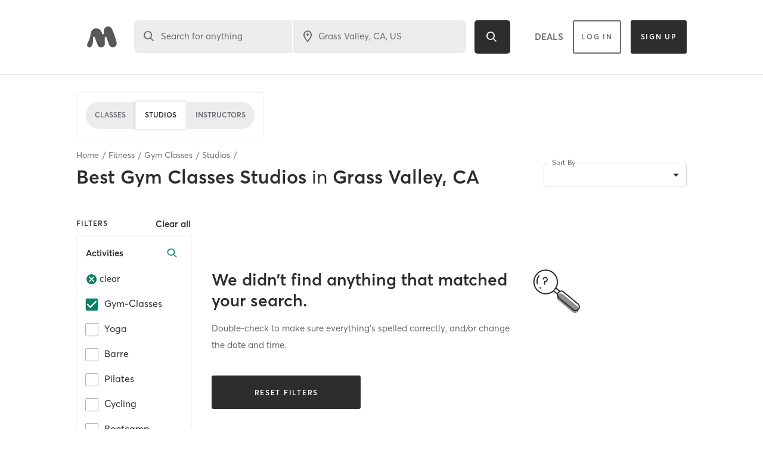

--- FILE ---
content_type: text/html; charset=utf-8
request_url: https://www.google.com/recaptcha/api2/anchor?ar=1&k=6Le95awUAAAAAIXSP9TcpPEng7Y6GdSkt7n46bAR&co=aHR0cHM6Ly93d3cubWluZGJvZHlvbmxpbmUuY29tOjQ0Mw..&hl=en&type=image&v=7gg7H51Q-naNfhmCP3_R47ho&theme=light&size=invisible&badge=bottomright&anchor-ms=20000&execute-ms=30000&cb=1c8w6thbfqfp
body_size: 49048
content:
<!DOCTYPE HTML><html dir="ltr" lang="en"><head><meta http-equiv="Content-Type" content="text/html; charset=UTF-8">
<meta http-equiv="X-UA-Compatible" content="IE=edge">
<title>reCAPTCHA</title>
<style type="text/css">
/* cyrillic-ext */
@font-face {
  font-family: 'Roboto';
  font-style: normal;
  font-weight: 400;
  font-stretch: 100%;
  src: url(//fonts.gstatic.com/s/roboto/v48/KFO7CnqEu92Fr1ME7kSn66aGLdTylUAMa3GUBHMdazTgWw.woff2) format('woff2');
  unicode-range: U+0460-052F, U+1C80-1C8A, U+20B4, U+2DE0-2DFF, U+A640-A69F, U+FE2E-FE2F;
}
/* cyrillic */
@font-face {
  font-family: 'Roboto';
  font-style: normal;
  font-weight: 400;
  font-stretch: 100%;
  src: url(//fonts.gstatic.com/s/roboto/v48/KFO7CnqEu92Fr1ME7kSn66aGLdTylUAMa3iUBHMdazTgWw.woff2) format('woff2');
  unicode-range: U+0301, U+0400-045F, U+0490-0491, U+04B0-04B1, U+2116;
}
/* greek-ext */
@font-face {
  font-family: 'Roboto';
  font-style: normal;
  font-weight: 400;
  font-stretch: 100%;
  src: url(//fonts.gstatic.com/s/roboto/v48/KFO7CnqEu92Fr1ME7kSn66aGLdTylUAMa3CUBHMdazTgWw.woff2) format('woff2');
  unicode-range: U+1F00-1FFF;
}
/* greek */
@font-face {
  font-family: 'Roboto';
  font-style: normal;
  font-weight: 400;
  font-stretch: 100%;
  src: url(//fonts.gstatic.com/s/roboto/v48/KFO7CnqEu92Fr1ME7kSn66aGLdTylUAMa3-UBHMdazTgWw.woff2) format('woff2');
  unicode-range: U+0370-0377, U+037A-037F, U+0384-038A, U+038C, U+038E-03A1, U+03A3-03FF;
}
/* math */
@font-face {
  font-family: 'Roboto';
  font-style: normal;
  font-weight: 400;
  font-stretch: 100%;
  src: url(//fonts.gstatic.com/s/roboto/v48/KFO7CnqEu92Fr1ME7kSn66aGLdTylUAMawCUBHMdazTgWw.woff2) format('woff2');
  unicode-range: U+0302-0303, U+0305, U+0307-0308, U+0310, U+0312, U+0315, U+031A, U+0326-0327, U+032C, U+032F-0330, U+0332-0333, U+0338, U+033A, U+0346, U+034D, U+0391-03A1, U+03A3-03A9, U+03B1-03C9, U+03D1, U+03D5-03D6, U+03F0-03F1, U+03F4-03F5, U+2016-2017, U+2034-2038, U+203C, U+2040, U+2043, U+2047, U+2050, U+2057, U+205F, U+2070-2071, U+2074-208E, U+2090-209C, U+20D0-20DC, U+20E1, U+20E5-20EF, U+2100-2112, U+2114-2115, U+2117-2121, U+2123-214F, U+2190, U+2192, U+2194-21AE, U+21B0-21E5, U+21F1-21F2, U+21F4-2211, U+2213-2214, U+2216-22FF, U+2308-230B, U+2310, U+2319, U+231C-2321, U+2336-237A, U+237C, U+2395, U+239B-23B7, U+23D0, U+23DC-23E1, U+2474-2475, U+25AF, U+25B3, U+25B7, U+25BD, U+25C1, U+25CA, U+25CC, U+25FB, U+266D-266F, U+27C0-27FF, U+2900-2AFF, U+2B0E-2B11, U+2B30-2B4C, U+2BFE, U+3030, U+FF5B, U+FF5D, U+1D400-1D7FF, U+1EE00-1EEFF;
}
/* symbols */
@font-face {
  font-family: 'Roboto';
  font-style: normal;
  font-weight: 400;
  font-stretch: 100%;
  src: url(//fonts.gstatic.com/s/roboto/v48/KFO7CnqEu92Fr1ME7kSn66aGLdTylUAMaxKUBHMdazTgWw.woff2) format('woff2');
  unicode-range: U+0001-000C, U+000E-001F, U+007F-009F, U+20DD-20E0, U+20E2-20E4, U+2150-218F, U+2190, U+2192, U+2194-2199, U+21AF, U+21E6-21F0, U+21F3, U+2218-2219, U+2299, U+22C4-22C6, U+2300-243F, U+2440-244A, U+2460-24FF, U+25A0-27BF, U+2800-28FF, U+2921-2922, U+2981, U+29BF, U+29EB, U+2B00-2BFF, U+4DC0-4DFF, U+FFF9-FFFB, U+10140-1018E, U+10190-1019C, U+101A0, U+101D0-101FD, U+102E0-102FB, U+10E60-10E7E, U+1D2C0-1D2D3, U+1D2E0-1D37F, U+1F000-1F0FF, U+1F100-1F1AD, U+1F1E6-1F1FF, U+1F30D-1F30F, U+1F315, U+1F31C, U+1F31E, U+1F320-1F32C, U+1F336, U+1F378, U+1F37D, U+1F382, U+1F393-1F39F, U+1F3A7-1F3A8, U+1F3AC-1F3AF, U+1F3C2, U+1F3C4-1F3C6, U+1F3CA-1F3CE, U+1F3D4-1F3E0, U+1F3ED, U+1F3F1-1F3F3, U+1F3F5-1F3F7, U+1F408, U+1F415, U+1F41F, U+1F426, U+1F43F, U+1F441-1F442, U+1F444, U+1F446-1F449, U+1F44C-1F44E, U+1F453, U+1F46A, U+1F47D, U+1F4A3, U+1F4B0, U+1F4B3, U+1F4B9, U+1F4BB, U+1F4BF, U+1F4C8-1F4CB, U+1F4D6, U+1F4DA, U+1F4DF, U+1F4E3-1F4E6, U+1F4EA-1F4ED, U+1F4F7, U+1F4F9-1F4FB, U+1F4FD-1F4FE, U+1F503, U+1F507-1F50B, U+1F50D, U+1F512-1F513, U+1F53E-1F54A, U+1F54F-1F5FA, U+1F610, U+1F650-1F67F, U+1F687, U+1F68D, U+1F691, U+1F694, U+1F698, U+1F6AD, U+1F6B2, U+1F6B9-1F6BA, U+1F6BC, U+1F6C6-1F6CF, U+1F6D3-1F6D7, U+1F6E0-1F6EA, U+1F6F0-1F6F3, U+1F6F7-1F6FC, U+1F700-1F7FF, U+1F800-1F80B, U+1F810-1F847, U+1F850-1F859, U+1F860-1F887, U+1F890-1F8AD, U+1F8B0-1F8BB, U+1F8C0-1F8C1, U+1F900-1F90B, U+1F93B, U+1F946, U+1F984, U+1F996, U+1F9E9, U+1FA00-1FA6F, U+1FA70-1FA7C, U+1FA80-1FA89, U+1FA8F-1FAC6, U+1FACE-1FADC, U+1FADF-1FAE9, U+1FAF0-1FAF8, U+1FB00-1FBFF;
}
/* vietnamese */
@font-face {
  font-family: 'Roboto';
  font-style: normal;
  font-weight: 400;
  font-stretch: 100%;
  src: url(//fonts.gstatic.com/s/roboto/v48/KFO7CnqEu92Fr1ME7kSn66aGLdTylUAMa3OUBHMdazTgWw.woff2) format('woff2');
  unicode-range: U+0102-0103, U+0110-0111, U+0128-0129, U+0168-0169, U+01A0-01A1, U+01AF-01B0, U+0300-0301, U+0303-0304, U+0308-0309, U+0323, U+0329, U+1EA0-1EF9, U+20AB;
}
/* latin-ext */
@font-face {
  font-family: 'Roboto';
  font-style: normal;
  font-weight: 400;
  font-stretch: 100%;
  src: url(//fonts.gstatic.com/s/roboto/v48/KFO7CnqEu92Fr1ME7kSn66aGLdTylUAMa3KUBHMdazTgWw.woff2) format('woff2');
  unicode-range: U+0100-02BA, U+02BD-02C5, U+02C7-02CC, U+02CE-02D7, U+02DD-02FF, U+0304, U+0308, U+0329, U+1D00-1DBF, U+1E00-1E9F, U+1EF2-1EFF, U+2020, U+20A0-20AB, U+20AD-20C0, U+2113, U+2C60-2C7F, U+A720-A7FF;
}
/* latin */
@font-face {
  font-family: 'Roboto';
  font-style: normal;
  font-weight: 400;
  font-stretch: 100%;
  src: url(//fonts.gstatic.com/s/roboto/v48/KFO7CnqEu92Fr1ME7kSn66aGLdTylUAMa3yUBHMdazQ.woff2) format('woff2');
  unicode-range: U+0000-00FF, U+0131, U+0152-0153, U+02BB-02BC, U+02C6, U+02DA, U+02DC, U+0304, U+0308, U+0329, U+2000-206F, U+20AC, U+2122, U+2191, U+2193, U+2212, U+2215, U+FEFF, U+FFFD;
}
/* cyrillic-ext */
@font-face {
  font-family: 'Roboto';
  font-style: normal;
  font-weight: 500;
  font-stretch: 100%;
  src: url(//fonts.gstatic.com/s/roboto/v48/KFO7CnqEu92Fr1ME7kSn66aGLdTylUAMa3GUBHMdazTgWw.woff2) format('woff2');
  unicode-range: U+0460-052F, U+1C80-1C8A, U+20B4, U+2DE0-2DFF, U+A640-A69F, U+FE2E-FE2F;
}
/* cyrillic */
@font-face {
  font-family: 'Roboto';
  font-style: normal;
  font-weight: 500;
  font-stretch: 100%;
  src: url(//fonts.gstatic.com/s/roboto/v48/KFO7CnqEu92Fr1ME7kSn66aGLdTylUAMa3iUBHMdazTgWw.woff2) format('woff2');
  unicode-range: U+0301, U+0400-045F, U+0490-0491, U+04B0-04B1, U+2116;
}
/* greek-ext */
@font-face {
  font-family: 'Roboto';
  font-style: normal;
  font-weight: 500;
  font-stretch: 100%;
  src: url(//fonts.gstatic.com/s/roboto/v48/KFO7CnqEu92Fr1ME7kSn66aGLdTylUAMa3CUBHMdazTgWw.woff2) format('woff2');
  unicode-range: U+1F00-1FFF;
}
/* greek */
@font-face {
  font-family: 'Roboto';
  font-style: normal;
  font-weight: 500;
  font-stretch: 100%;
  src: url(//fonts.gstatic.com/s/roboto/v48/KFO7CnqEu92Fr1ME7kSn66aGLdTylUAMa3-UBHMdazTgWw.woff2) format('woff2');
  unicode-range: U+0370-0377, U+037A-037F, U+0384-038A, U+038C, U+038E-03A1, U+03A3-03FF;
}
/* math */
@font-face {
  font-family: 'Roboto';
  font-style: normal;
  font-weight: 500;
  font-stretch: 100%;
  src: url(//fonts.gstatic.com/s/roboto/v48/KFO7CnqEu92Fr1ME7kSn66aGLdTylUAMawCUBHMdazTgWw.woff2) format('woff2');
  unicode-range: U+0302-0303, U+0305, U+0307-0308, U+0310, U+0312, U+0315, U+031A, U+0326-0327, U+032C, U+032F-0330, U+0332-0333, U+0338, U+033A, U+0346, U+034D, U+0391-03A1, U+03A3-03A9, U+03B1-03C9, U+03D1, U+03D5-03D6, U+03F0-03F1, U+03F4-03F5, U+2016-2017, U+2034-2038, U+203C, U+2040, U+2043, U+2047, U+2050, U+2057, U+205F, U+2070-2071, U+2074-208E, U+2090-209C, U+20D0-20DC, U+20E1, U+20E5-20EF, U+2100-2112, U+2114-2115, U+2117-2121, U+2123-214F, U+2190, U+2192, U+2194-21AE, U+21B0-21E5, U+21F1-21F2, U+21F4-2211, U+2213-2214, U+2216-22FF, U+2308-230B, U+2310, U+2319, U+231C-2321, U+2336-237A, U+237C, U+2395, U+239B-23B7, U+23D0, U+23DC-23E1, U+2474-2475, U+25AF, U+25B3, U+25B7, U+25BD, U+25C1, U+25CA, U+25CC, U+25FB, U+266D-266F, U+27C0-27FF, U+2900-2AFF, U+2B0E-2B11, U+2B30-2B4C, U+2BFE, U+3030, U+FF5B, U+FF5D, U+1D400-1D7FF, U+1EE00-1EEFF;
}
/* symbols */
@font-face {
  font-family: 'Roboto';
  font-style: normal;
  font-weight: 500;
  font-stretch: 100%;
  src: url(//fonts.gstatic.com/s/roboto/v48/KFO7CnqEu92Fr1ME7kSn66aGLdTylUAMaxKUBHMdazTgWw.woff2) format('woff2');
  unicode-range: U+0001-000C, U+000E-001F, U+007F-009F, U+20DD-20E0, U+20E2-20E4, U+2150-218F, U+2190, U+2192, U+2194-2199, U+21AF, U+21E6-21F0, U+21F3, U+2218-2219, U+2299, U+22C4-22C6, U+2300-243F, U+2440-244A, U+2460-24FF, U+25A0-27BF, U+2800-28FF, U+2921-2922, U+2981, U+29BF, U+29EB, U+2B00-2BFF, U+4DC0-4DFF, U+FFF9-FFFB, U+10140-1018E, U+10190-1019C, U+101A0, U+101D0-101FD, U+102E0-102FB, U+10E60-10E7E, U+1D2C0-1D2D3, U+1D2E0-1D37F, U+1F000-1F0FF, U+1F100-1F1AD, U+1F1E6-1F1FF, U+1F30D-1F30F, U+1F315, U+1F31C, U+1F31E, U+1F320-1F32C, U+1F336, U+1F378, U+1F37D, U+1F382, U+1F393-1F39F, U+1F3A7-1F3A8, U+1F3AC-1F3AF, U+1F3C2, U+1F3C4-1F3C6, U+1F3CA-1F3CE, U+1F3D4-1F3E0, U+1F3ED, U+1F3F1-1F3F3, U+1F3F5-1F3F7, U+1F408, U+1F415, U+1F41F, U+1F426, U+1F43F, U+1F441-1F442, U+1F444, U+1F446-1F449, U+1F44C-1F44E, U+1F453, U+1F46A, U+1F47D, U+1F4A3, U+1F4B0, U+1F4B3, U+1F4B9, U+1F4BB, U+1F4BF, U+1F4C8-1F4CB, U+1F4D6, U+1F4DA, U+1F4DF, U+1F4E3-1F4E6, U+1F4EA-1F4ED, U+1F4F7, U+1F4F9-1F4FB, U+1F4FD-1F4FE, U+1F503, U+1F507-1F50B, U+1F50D, U+1F512-1F513, U+1F53E-1F54A, U+1F54F-1F5FA, U+1F610, U+1F650-1F67F, U+1F687, U+1F68D, U+1F691, U+1F694, U+1F698, U+1F6AD, U+1F6B2, U+1F6B9-1F6BA, U+1F6BC, U+1F6C6-1F6CF, U+1F6D3-1F6D7, U+1F6E0-1F6EA, U+1F6F0-1F6F3, U+1F6F7-1F6FC, U+1F700-1F7FF, U+1F800-1F80B, U+1F810-1F847, U+1F850-1F859, U+1F860-1F887, U+1F890-1F8AD, U+1F8B0-1F8BB, U+1F8C0-1F8C1, U+1F900-1F90B, U+1F93B, U+1F946, U+1F984, U+1F996, U+1F9E9, U+1FA00-1FA6F, U+1FA70-1FA7C, U+1FA80-1FA89, U+1FA8F-1FAC6, U+1FACE-1FADC, U+1FADF-1FAE9, U+1FAF0-1FAF8, U+1FB00-1FBFF;
}
/* vietnamese */
@font-face {
  font-family: 'Roboto';
  font-style: normal;
  font-weight: 500;
  font-stretch: 100%;
  src: url(//fonts.gstatic.com/s/roboto/v48/KFO7CnqEu92Fr1ME7kSn66aGLdTylUAMa3OUBHMdazTgWw.woff2) format('woff2');
  unicode-range: U+0102-0103, U+0110-0111, U+0128-0129, U+0168-0169, U+01A0-01A1, U+01AF-01B0, U+0300-0301, U+0303-0304, U+0308-0309, U+0323, U+0329, U+1EA0-1EF9, U+20AB;
}
/* latin-ext */
@font-face {
  font-family: 'Roboto';
  font-style: normal;
  font-weight: 500;
  font-stretch: 100%;
  src: url(//fonts.gstatic.com/s/roboto/v48/KFO7CnqEu92Fr1ME7kSn66aGLdTylUAMa3KUBHMdazTgWw.woff2) format('woff2');
  unicode-range: U+0100-02BA, U+02BD-02C5, U+02C7-02CC, U+02CE-02D7, U+02DD-02FF, U+0304, U+0308, U+0329, U+1D00-1DBF, U+1E00-1E9F, U+1EF2-1EFF, U+2020, U+20A0-20AB, U+20AD-20C0, U+2113, U+2C60-2C7F, U+A720-A7FF;
}
/* latin */
@font-face {
  font-family: 'Roboto';
  font-style: normal;
  font-weight: 500;
  font-stretch: 100%;
  src: url(//fonts.gstatic.com/s/roboto/v48/KFO7CnqEu92Fr1ME7kSn66aGLdTylUAMa3yUBHMdazQ.woff2) format('woff2');
  unicode-range: U+0000-00FF, U+0131, U+0152-0153, U+02BB-02BC, U+02C6, U+02DA, U+02DC, U+0304, U+0308, U+0329, U+2000-206F, U+20AC, U+2122, U+2191, U+2193, U+2212, U+2215, U+FEFF, U+FFFD;
}
/* cyrillic-ext */
@font-face {
  font-family: 'Roboto';
  font-style: normal;
  font-weight: 900;
  font-stretch: 100%;
  src: url(//fonts.gstatic.com/s/roboto/v48/KFO7CnqEu92Fr1ME7kSn66aGLdTylUAMa3GUBHMdazTgWw.woff2) format('woff2');
  unicode-range: U+0460-052F, U+1C80-1C8A, U+20B4, U+2DE0-2DFF, U+A640-A69F, U+FE2E-FE2F;
}
/* cyrillic */
@font-face {
  font-family: 'Roboto';
  font-style: normal;
  font-weight: 900;
  font-stretch: 100%;
  src: url(//fonts.gstatic.com/s/roboto/v48/KFO7CnqEu92Fr1ME7kSn66aGLdTylUAMa3iUBHMdazTgWw.woff2) format('woff2');
  unicode-range: U+0301, U+0400-045F, U+0490-0491, U+04B0-04B1, U+2116;
}
/* greek-ext */
@font-face {
  font-family: 'Roboto';
  font-style: normal;
  font-weight: 900;
  font-stretch: 100%;
  src: url(//fonts.gstatic.com/s/roboto/v48/KFO7CnqEu92Fr1ME7kSn66aGLdTylUAMa3CUBHMdazTgWw.woff2) format('woff2');
  unicode-range: U+1F00-1FFF;
}
/* greek */
@font-face {
  font-family: 'Roboto';
  font-style: normal;
  font-weight: 900;
  font-stretch: 100%;
  src: url(//fonts.gstatic.com/s/roboto/v48/KFO7CnqEu92Fr1ME7kSn66aGLdTylUAMa3-UBHMdazTgWw.woff2) format('woff2');
  unicode-range: U+0370-0377, U+037A-037F, U+0384-038A, U+038C, U+038E-03A1, U+03A3-03FF;
}
/* math */
@font-face {
  font-family: 'Roboto';
  font-style: normal;
  font-weight: 900;
  font-stretch: 100%;
  src: url(//fonts.gstatic.com/s/roboto/v48/KFO7CnqEu92Fr1ME7kSn66aGLdTylUAMawCUBHMdazTgWw.woff2) format('woff2');
  unicode-range: U+0302-0303, U+0305, U+0307-0308, U+0310, U+0312, U+0315, U+031A, U+0326-0327, U+032C, U+032F-0330, U+0332-0333, U+0338, U+033A, U+0346, U+034D, U+0391-03A1, U+03A3-03A9, U+03B1-03C9, U+03D1, U+03D5-03D6, U+03F0-03F1, U+03F4-03F5, U+2016-2017, U+2034-2038, U+203C, U+2040, U+2043, U+2047, U+2050, U+2057, U+205F, U+2070-2071, U+2074-208E, U+2090-209C, U+20D0-20DC, U+20E1, U+20E5-20EF, U+2100-2112, U+2114-2115, U+2117-2121, U+2123-214F, U+2190, U+2192, U+2194-21AE, U+21B0-21E5, U+21F1-21F2, U+21F4-2211, U+2213-2214, U+2216-22FF, U+2308-230B, U+2310, U+2319, U+231C-2321, U+2336-237A, U+237C, U+2395, U+239B-23B7, U+23D0, U+23DC-23E1, U+2474-2475, U+25AF, U+25B3, U+25B7, U+25BD, U+25C1, U+25CA, U+25CC, U+25FB, U+266D-266F, U+27C0-27FF, U+2900-2AFF, U+2B0E-2B11, U+2B30-2B4C, U+2BFE, U+3030, U+FF5B, U+FF5D, U+1D400-1D7FF, U+1EE00-1EEFF;
}
/* symbols */
@font-face {
  font-family: 'Roboto';
  font-style: normal;
  font-weight: 900;
  font-stretch: 100%;
  src: url(//fonts.gstatic.com/s/roboto/v48/KFO7CnqEu92Fr1ME7kSn66aGLdTylUAMaxKUBHMdazTgWw.woff2) format('woff2');
  unicode-range: U+0001-000C, U+000E-001F, U+007F-009F, U+20DD-20E0, U+20E2-20E4, U+2150-218F, U+2190, U+2192, U+2194-2199, U+21AF, U+21E6-21F0, U+21F3, U+2218-2219, U+2299, U+22C4-22C6, U+2300-243F, U+2440-244A, U+2460-24FF, U+25A0-27BF, U+2800-28FF, U+2921-2922, U+2981, U+29BF, U+29EB, U+2B00-2BFF, U+4DC0-4DFF, U+FFF9-FFFB, U+10140-1018E, U+10190-1019C, U+101A0, U+101D0-101FD, U+102E0-102FB, U+10E60-10E7E, U+1D2C0-1D2D3, U+1D2E0-1D37F, U+1F000-1F0FF, U+1F100-1F1AD, U+1F1E6-1F1FF, U+1F30D-1F30F, U+1F315, U+1F31C, U+1F31E, U+1F320-1F32C, U+1F336, U+1F378, U+1F37D, U+1F382, U+1F393-1F39F, U+1F3A7-1F3A8, U+1F3AC-1F3AF, U+1F3C2, U+1F3C4-1F3C6, U+1F3CA-1F3CE, U+1F3D4-1F3E0, U+1F3ED, U+1F3F1-1F3F3, U+1F3F5-1F3F7, U+1F408, U+1F415, U+1F41F, U+1F426, U+1F43F, U+1F441-1F442, U+1F444, U+1F446-1F449, U+1F44C-1F44E, U+1F453, U+1F46A, U+1F47D, U+1F4A3, U+1F4B0, U+1F4B3, U+1F4B9, U+1F4BB, U+1F4BF, U+1F4C8-1F4CB, U+1F4D6, U+1F4DA, U+1F4DF, U+1F4E3-1F4E6, U+1F4EA-1F4ED, U+1F4F7, U+1F4F9-1F4FB, U+1F4FD-1F4FE, U+1F503, U+1F507-1F50B, U+1F50D, U+1F512-1F513, U+1F53E-1F54A, U+1F54F-1F5FA, U+1F610, U+1F650-1F67F, U+1F687, U+1F68D, U+1F691, U+1F694, U+1F698, U+1F6AD, U+1F6B2, U+1F6B9-1F6BA, U+1F6BC, U+1F6C6-1F6CF, U+1F6D3-1F6D7, U+1F6E0-1F6EA, U+1F6F0-1F6F3, U+1F6F7-1F6FC, U+1F700-1F7FF, U+1F800-1F80B, U+1F810-1F847, U+1F850-1F859, U+1F860-1F887, U+1F890-1F8AD, U+1F8B0-1F8BB, U+1F8C0-1F8C1, U+1F900-1F90B, U+1F93B, U+1F946, U+1F984, U+1F996, U+1F9E9, U+1FA00-1FA6F, U+1FA70-1FA7C, U+1FA80-1FA89, U+1FA8F-1FAC6, U+1FACE-1FADC, U+1FADF-1FAE9, U+1FAF0-1FAF8, U+1FB00-1FBFF;
}
/* vietnamese */
@font-face {
  font-family: 'Roboto';
  font-style: normal;
  font-weight: 900;
  font-stretch: 100%;
  src: url(//fonts.gstatic.com/s/roboto/v48/KFO7CnqEu92Fr1ME7kSn66aGLdTylUAMa3OUBHMdazTgWw.woff2) format('woff2');
  unicode-range: U+0102-0103, U+0110-0111, U+0128-0129, U+0168-0169, U+01A0-01A1, U+01AF-01B0, U+0300-0301, U+0303-0304, U+0308-0309, U+0323, U+0329, U+1EA0-1EF9, U+20AB;
}
/* latin-ext */
@font-face {
  font-family: 'Roboto';
  font-style: normal;
  font-weight: 900;
  font-stretch: 100%;
  src: url(//fonts.gstatic.com/s/roboto/v48/KFO7CnqEu92Fr1ME7kSn66aGLdTylUAMa3KUBHMdazTgWw.woff2) format('woff2');
  unicode-range: U+0100-02BA, U+02BD-02C5, U+02C7-02CC, U+02CE-02D7, U+02DD-02FF, U+0304, U+0308, U+0329, U+1D00-1DBF, U+1E00-1E9F, U+1EF2-1EFF, U+2020, U+20A0-20AB, U+20AD-20C0, U+2113, U+2C60-2C7F, U+A720-A7FF;
}
/* latin */
@font-face {
  font-family: 'Roboto';
  font-style: normal;
  font-weight: 900;
  font-stretch: 100%;
  src: url(//fonts.gstatic.com/s/roboto/v48/KFO7CnqEu92Fr1ME7kSn66aGLdTylUAMa3yUBHMdazQ.woff2) format('woff2');
  unicode-range: U+0000-00FF, U+0131, U+0152-0153, U+02BB-02BC, U+02C6, U+02DA, U+02DC, U+0304, U+0308, U+0329, U+2000-206F, U+20AC, U+2122, U+2191, U+2193, U+2212, U+2215, U+FEFF, U+FFFD;
}

</style>
<link rel="stylesheet" type="text/css" href="https://www.gstatic.com/recaptcha/releases/7gg7H51Q-naNfhmCP3_R47ho/styles__ltr.css">
<script nonce="5amxd2tnNfEpsNWXCAZu0g" type="text/javascript">window['__recaptcha_api'] = 'https://www.google.com/recaptcha/api2/';</script>
<script type="text/javascript" src="https://www.gstatic.com/recaptcha/releases/7gg7H51Q-naNfhmCP3_R47ho/recaptcha__en.js" nonce="5amxd2tnNfEpsNWXCAZu0g">
      
    </script></head>
<body><div id="rc-anchor-alert" class="rc-anchor-alert"></div>
<input type="hidden" id="recaptcha-token" value="[base64]">
<script type="text/javascript" nonce="5amxd2tnNfEpsNWXCAZu0g">
      recaptcha.anchor.Main.init("[\x22ainput\x22,[\x22bgdata\x22,\x22\x22,\[base64]/[base64]/[base64]/KE4oMTI0LHYsdi5HKSxMWihsLHYpKTpOKDEyNCx2LGwpLFYpLHYpLFQpKSxGKDE3MSx2KX0scjc9ZnVuY3Rpb24obCl7cmV0dXJuIGx9LEM9ZnVuY3Rpb24obCxWLHYpe04odixsLFYpLFZbYWtdPTI3OTZ9LG49ZnVuY3Rpb24obCxWKXtWLlg9KChWLlg/[base64]/[base64]/[base64]/[base64]/[base64]/[base64]/[base64]/[base64]/[base64]/[base64]/[base64]\\u003d\x22,\[base64]\\u003d\\u003d\x22,\x22w5zDo2/[base64]/CmsKCPsKIw5DDv0jCvMKzwrw/[base64]/CrsOXwqHDiBM+w5DDrX7Cl8Okw4AowrjCoTJaSsKPH8KYw7nCrMOZFRPCvE5Hw5TCtcO5wrlFw4zDh3fDkcKgeRMFIi86aDszWcKmw5jCuXVKZsOFw4suDsKjblbCocO9woDCnsOFwrlsAnIeD2o/XAZ0WMORw4w+BDrCscOBBcOMw44JcHXDlBfCm2TCocKxwoDDk1l/VFsXw4dpFxzDjQtEwpc+F8KLw4PDhUTCmsOHw7FlwpzCncK3QsKmcVXCgsOdw5PDm8OgWsO6w6PCkcKrw6cXwrQEwqVxwo/CmMO8w4kXwrrDncKbw57CrQ5aFsOPUsOgT1zDpHcCw4PCmmQlw6fDkzdgwqUIw7jCvyDDtHhUBcKUwqpKBMO2HsKxO8Kbwqgiw5DCsArCr8OlElQyHAHDkUvCjhp0wqRCY8OzFEBrc8O8wr/ClH5QwpB4wqfCkD50w6TDvWQFYhPCo8OHwpw0VcOiw57Ci8OnwpxPJV7DqH8dLGIdCcOPFXNWeXDCssOPbj1obmFZw4XCrcORwq3CuMOrS30ILsK0wqg6wpYiw5fDi8KsAyzDpRFMXcOdUB3Cp8KYLj3DmsONLsKRw4lMwpLDoznDgl/ClQzCknHCv1fDosK8PDUSw4NFw4QYAsKje8KSNy9uJBzCugXDkRnDqEzDvGbDtcK5woFfwrLCsMKtHF/DnCrCm8KlMzTCm3vDjMKtw7kgLMKBEHYTw4PCgEXDrQzDrcKdc8OhwqfDtAUGTkfCiDPDi0DCpDIAWRrChcOmwqM7w5TDrMKRVw/CsQJOKmTDq8KCwoLDpkfDvMOFETLDjcOSDFpPw5VCw7LDv8KMYUjChsO3OxsQQcKqAx3DgBXDi8OQD23ChgkqAcKqw7vDn8KRXMO3w6zCiy5MwrtDwplQMw7CoMOfAcKTwqxdGkBMIDU9CcKrKiBvdifDkxdZLCJjwobCjjLDk8KAw6rDt8Oiw6spPh/[base64]/Do8OiScOWw5s9OBB9DznCixBdwr/DgcO6IhvCpsK4Cyc8C8Oow4nDnMKUw6/CqjvCh8O7AkzCqMKsw5gmwqXCmxzCmcKeMsORw74OE1kuwqPCozpjQTvDqiEVQi4gw7sdw5XDksOdw7UmORUGHS8MwqvDhWXCgEYvNsKTLDHCmsOBWDzDki/DsMK0aTJCVsK1w7TDqUIUw5jCusOLbMKRwqfCpsKzw4tww47DmcKaXB7Cl2xnwp7DusOuw4wEICrDs8O4I8Kxw74fKcKPw77CpcKSwp3CjMKHNsKYwoPDosKyMTA7cVFTBDVVwrQdSENyBHw7BsKhM8OCZ3vDiMObPCk9w7nDlQDCvsK2K8OiDsO6w7/CimUrfRdLw4tBQsKBw48iNcOdw53DmRTCsy44wqjDlX16w7ppLiNNw4jCnMOTOmbDssKgHMOgacOtfMOMw7zCiSDDmsKmHcOFKl7Cti3CgcOgw6bCtg5uZ8ONwoR2IHtMe2/Ct28kUMKww6NEw4MWYFHClGHCv2hkwqFKw5XChMO0woPDp8OQMyJYwp8oecKGRFURCSTCh0tZKiYDwpY/RRhNRGxcYURiBzQxw5s0E1fCj8OqS8K6wpPCr1XCosO5HsOlIkB4worCg8K4ZBUDwpwsdcKWw5XCqVDDncKse1fCusKLw6fCtMOOw64NwprCmsOkDXU3w6DChmTCvCvCu3pPZz8FCC0VwrvCucOFwrsXw5LCgcKSQX/Di8K7aBvCkVDDrg3DkQt6w5gew63CmgVrw6nCjRBkKHzCmgQuQ3PDjhcJw7DCl8OiNMOrwqTCnsKXEMKeAMKhw6pfw41OwpXCqBXChDA8wqTCuCJDwpvCkSbDr8O5F8OFSE93I8OcKhEWwqHCl8Oww5txbMKAflzCvhPDnhPCnsK5KCR5W8OGw6XClS3CsMObwq/DsVxhe0nCtcOUw4/[base64]/woTCmMKCUsKLdMOyw63DjQDCqFN3w4zDi8KNCB/[base64]/DrCV+w5dRYcOqw67CgXMCRsOHwpQ1AcOaw4kFw5nCgMKrShTCocOkG3HCtwM/[base64]/[base64]/CisKZwoUhw4zDqsKLdizCvsOtwrd6wrHCuVTCrcONMjPChMKfw51Sw4UWwprCrsKWwrEGw6DClmXDu8OGwqxvKgHClcKaZE/DhV01ckTCuMOoCcK/RMOkwopeBMKDw4RHdGpfCx3CshwCGBVWw58HV007SjQPPmcmw4cYw7UBwo4WwoXCsBM6w6UiwqldZsOOw5MhBMKBPcOsw49xw6FzXFZBwoBMD8KEw6hPw5fDuyRMw41pWMK2WitpwrTCqMOXacKBwrIrCwQcDsKIM1XDoBR+wrbDoMOBEm/CkjTCtcOOHMKWbcKlXMOGw57CgRQbwrsdwpvDim3CmcO9P8OEwonCn8Ofw4QNwr8Hw4dgKT/[base64]/JjNiwp3Dk8ODw7sHT10LUxnDgH9HEMKZw6IUw5/DssKGwrjDp8OZw6w3wpcPKMOVwooAwpl/GMK3wpnCjCHDisKAw5fDh8KcIMOPa8KMwp0cP8KUAMORQSPCqsKzw6rDuQbCncKewpcywobCrcKPwqTDq3Vuwo7DiMO6BcOUbMOwJMOUO8ONw7V/wrXCr8Ouw6PCpcOkw7HDgsODacKKw5YNw691FMK9w6k0wqTDpiIBTXo2w716wqAuJD9be8OawobCtcKrw4fChw3Dgyp+CMOkZsOAbMOUw7bCisOzchDDm0NEIDnDn8OjKsO8CyQAesOfMFfDn8OCAMOjwr7CtMOzaMKjw6zCtj/DinLCikvCgMOxw5PDjMKyE0EQR1tAGlbCtMOgw7jDqsKswpvDtMOzasK0DjtKJ3BwwrAcZcOJBhzDo8KTwqkdw4XCvHA1wpbCpcKXwrfCjmHDv8Opw6nDs8ORwoVSwpM5bMOZwqDCiMKxPcKlGMO5wrPCmsOUPlXDohDCrV/CssOlw6hgQGpoHcKtwowdNMKSwp7Ds8OqQGvDl8O7XcKWwqTCnMOcasKMKCskRHXDlMOtEcO4OF5Rw7vCvwshJMONCANlwpXDp8O2FnfDmsOswok3JcKZMcOLwqZdwq1DScO+w68lHjhifgVyTl/CoMKgCsKgOlzDrMOwEcKAX0wywpzCqMKEXMOdfxXDpsOlw5sgIcKKw7paw4R/[base64]/DtcKJSWLDkn0yCX0OwqcIUMKYw4nDpMOAYcKYEiplPB4RwqkTw6PDoMO9DmBGZcKnw7srw6d0eksqWGrDtcONEChPUB3DuMOFw6nDtXnCpMO3WTRlBx/Cr8OGKgXCnMKow47DkjXDgi8oIsKvw4hqw4DDqiMmwozDjHFpa8OGw7Jmwqdpw7B9G8KzQcKFIsOBVMK0w6AmwoYqw5EidMOXEsOgAsOgw6rCtcKUw4DCojRQwr7Dkk8dXMO1fcKkOMKpbMOyVi9dccKSw4TDi8OJwrvCp8K1W2dwbMKGd21xwp3CpcKfwr3DksO/WsOrKVxODhIBS0lkasOBSMKuwqfCksOSwqgTw7TCrcOFw5kqQcOIMcOBVsO8wosBwoXCi8OMwoTDgsOawqwNA0XDv0jCt8OfDFHCmMK1w4zDvh3DnFLCgcKCwq5mY8OXbsOiwojCiTDCsg57wqHChsKZC8KrwofDtsOXw7clKcOjw6jCp8O/MsKpwp8OdcKPcjLDhsKkw4jDhCoSw6TDncOTaFrDgiXDvMKZw4N3w4EbLMKlw4B8XMOZfRvCi8O+MinCvEbDmgVVSMO1alXDow/CrXHCqW3Cn2TCr0sKQcKjUsKUwo/DoMKawoHDnivClVDCvmDCo8KiwoMpLxbDpxLCoQzCtMKmQ8Ozw6dbwrwoesK/T3Biw7pZTHgOwpbCmcK+KcOUEhDDi1LCscKJwozCpShcwr/DjHbCtXwGHQbDp0MgYD/DhsOxAsKAw4RJw4Ijw6BcMBVpU23Ch8KgwrTDpXlTw6bCtyTDmQ/DpsKhw7oQD0U3RsOJw6TDnsKKcsOxw55VwqpSw4dbFMKlwrV+w4EnwrRDQMOtOiJreMKew4I5woXDjMOEwrQMwpjDkErDjhPCucKJIHBmJ8OJSsKzGmkJw7wnwrcAwo0Cwp4/w73CrDLDjsKOGMK9w5FGwpfDpsKzdcOTw6vDkQteQw/DnW3CtsKZBcK1FsOYOmhzw6Y3w63DoWAoworDuEFrRsO4bGrCscOXKcOLOCRBC8OIw7U7w5Maw7fDuzLDnglmw7U7TAPChcOEw7jDr8KxwqAbbjgcw4FFwovDqsO/wpYlw6kTwoHChAIaw6h2w41yw7wSw6FGw6rDlsKINGjDrnFSwrNxbDQ9wpjChMKVB8K4D0bDtcKLJcKqwrzDlMKSEsKQw4/CnsOMwphgw7s3D8Knw64DwrkaWGFKY3xSJ8KIJmHDtsKjM8OEYcKBw6UZw6sseV01PcOXwojDrXwNGMKrwqbCtMKdw7vCmREYwqzDgHhjwplpwoBcw5XCvcOuwrgKKcKAeWJOCwnChXhYw4JUO0dbw4zCiMKuw4PCsmVmw6/DmMORIxHClcOgw4jDq8OnwrTCsS7DvMKRdMOyEMK1w4vCt8K+w7/[base64]/Cv8KSVUJLwr/CkcOsw5FVw7Fsw7tzY8OmwqLCtx/DuVjCuiJYw6vDkHvDsMKiwp9Kw70wQ8Kkwq/CkcOFwoBbw4YJw7rDmRXCmxNPaSrCncOtw6TCh8K9HcOGw6/[base64]/Cu8OccW7Di2sQwoUPwoppwp0YwqIcwpUCbUPCoGvDjMOrLx86Bi3Cq8KwwpgWO2TCs8OlbAXCnB/DoMK9KsKQCMKsPsOnw6cUwoLDpHrCrjHDsgQPw6zCsMK2dS9rw7taOsOJVMOgw5ddMcOuMWthYEMZwoETOx7DnCrChMOATGHDncKgwqbDvsKMDC0owrvDj8Ocw5/CiATDuyceOhBIIMKpJMOYH8OnWsKcwpYaw7PCr8OvccKgJQbCjj45wq9qYcOrworCocKKwocSw4BoFiDDqiLCnh3CvjTClyASwqIvJ2QQFlZOw6g5YMOTwo7DpEvClMOOLkHCmzHChVPDgFZwTRsicDcuw44tJsKWTMOOw551dW/CrcO5w6fDpQrCrsO0bV1IFBXCvcOMwoEqw5JtwozDilEQEsKkH8OFb2/CuSk7woTDssKtwpd0woRsQsOlw6hKw4oiw4A7TMKyw7DDusO5BcO3Dn7CqTZ9w6vCjx7DtMOOw7YZGMOdw53CoAErMkvDt35INU7Dj0dOw4XDg8OXw7Y/bT4eAMKAwqrCg8ORSMKRw6pTwokKWsOowoYjF8KuBG5nN0hnwrbCqsKVwo3CtcO/PT4UwqkdfMK8Qy/CiWXCnMKowrAZUXkMwpt6wql8FsOpEMOSw7c9YXVoWnHCpMOkX8OoVsKmDcK+w58OwrktwqjCnsK6wrIwH23CtcK3w6gWKXzCvsKdw4vCucO+wrFtwqdhBwvDiw/DtD3Cj8O0wozCmh8eK8KhwoTCuFBeAQ/Dmx4TwqtAMsKkBgJXUlbCsnMYw7AewrPDkhvChgMIw5EBC1PCmCHChsOowqgFN2fDscOBwqDCnsO6wo0ze8OlIwLDrMO/RAt7w65OSz98VcOjKcKLB2HCjjc5fUDCtG9Rw5RWI2LDpcO+K8Oawr7DrXLCosOCw7XCkMKQPRMUwoTCvMKlw7lqwrhVW8KvBsOkMcOjw7BUw7fDvULCncKxBxTDqjbCvMKTXEbDucOPYsKtw5rCo8K+w6w2w6UESEjDlcOZDD0owprCpiDCk1bCn11qN3JJwp/DkgokaUTCiRXCkcO7LRFkwrQmCgpgL8KNUcOIYGrDvXzClcOUwrcLw5tcb0Epw5U4w6rDoxjDqWEcQ8OVJ3wcw4Fye8ODEsOrw7HCuhcQwqkLw6XCmk/DlkLDiMO4c3fDlDzCiVlzw7sjRyLCkcKiw4w3S8Opw7XDvivCrmrCh0Isf8OoL8OQLMKUWDtpAyZ9wrFxw4/DsyZwRsKOwqnDkcKGwqI8bMOAD8Klw6Y/w5EcKsOawpHDixHCuiLCo8KHNyzCncKOTsKkw7fCrkQiNUPDuiDCkMOFw6x8GMOXbsK/wr1Uwp8Nb0rDtMO4P8K+cQlIw6fCuFhfw7t0SlfCgBcjw799wrtew7owETLCrDbDtsOXw6DCksKew6jClF7DmMO0w4lkw7lfw6UTesKyS8OGQ8K+Vi/[base64]/Cvx9ZZsKMw57CqMK1w5gxw5lND8OHMFbDoDHDhFBhNcKOwq0Dw7XDiCZ4w4pyQ8KzwqHDusKAEHjDm3lHw4nCgkZyw69IakPCvgvCncKKw7nCuGPCgm7ClQx5UcKdwpTCiMOAw5bCgyUgw53DucOKagbCm8OkwrTCkcObShIUwo/ClS8/NVBPw77DjcOMw4zCnFpTIWbDoUbDk8KVXMOeFG5wwrfDjcOlC8KQwrV0w7R8w4DCtkzCtEICPwfDhcOae8K8w60Gw5bDqSHDn3I/w7fCiE3CksOvIH0QFj1gdGDDo1hnwr7DpUDDm8ODw7LDhTnDmsOiZMKqwozCqcO9IcOwBWPDqDYCR8OvZGDDpsO0acOZKsOrw4nCvMOPw48WwrTCmxbCnhRVaEYYcEDDv0DDrcOJBcKfw4zDlcK1wpXCgsKLwqguRgEwEiYDflU7Z8OUwqPCjyLDuXUbw6Btw63DmsK/[base64]/[base64]/w5QVw6fCvsOYwrHCjVHCowZMPGMqw6bCsRgLw4MREsOBwoxQV8OKGURHanx1UcKywo7CmjwtDMKZwpZbZsKUGsKSwqzDn3sgw7/CvMKew4lAw7QAR8OrwqvCn1rCh8OGw47DjMOYAcOBdSHDplbCiyHDmMKWwq/CvsO/w5h4w787w7bDuWDCtcOwwrTCp23DocOmC004wr83w45uccKRwoAXWMOPw6nClBnClnrCkBMnw4s3wrXDowrCiMKqdcO/w7TCjMKyw45IMArDilcDwpJ0wpBFwptrw79SIMKVHj3ClcOxw5/CvsKKSGYNwpNLSBNyw4rDpTnCukU3BMO3DEDDqFfDiMKRwozDnRMVw4LCj8Kiw6o2T8K1wqHChDDDnknDiBYhw7fDuE/DgywoG8K5TcK+wrvDpn7DsHzDhMOcwqcDwqQMWcOww6dFw4UJUsOJw7sCJcKlZBpPRMOLDsOkTiJSw5sIwrPCksOgwqZ4wo7DvmjDmERPMk/[base64]/Cg8OkWFsHP8OLw4/ChMOOwo15wovDnkBtM8KUwoB6MzTDo8Kpw7fDqy7DokPDpcK7w6UVdUNzwo8ywrHDisO8w7UfwpzDkQwQwr7CpcO8D3d2wplpw4YPw5gRwq8JAMOsw5ZCcWk9B2rDqlIGMUQ7w5TCqn18TG7DrRHDncKJKcOEanrCqkpxFMKpwpPCiR8Xw7DCmA3DqsOvF8KfAmc/c8KOwrcfw7gVN8O+RcOpYBvDqcOIF2MXw47DhFJWOcKFw6/Cq8OpwpPDpsKUw7R9w6Y+woZLw6lWw4TCmGBOwpUoKiTCisKDbMOqwowYw57DlD0lw6Bnw6rCr3jDiQPCrcK7wrliPcOdFMKZMwjCisKwCMK4w692wpvDqAFww6sibEnCjTdQw58iBjR7WlvDqsK5wo/DncO9Qz1BwpfCq0kkb8OzGwpnw4J3w5XCsEDCp0nDlmfCvMOrwrskw6ppwpPCpcOJYsOYVRTCvcKewqghw55iwqRPw4Nhwpstw496w6J+NgdVwrouBTRJf27DtDkzw4PDksOkw7nCssKuF8O/MsO2wrZUw5xjbk/CtDkIKlQqwqDDhiFBw4nDrMK1w54QWARVwo3DqsKcTHLCg8KoBMK6JBLDrXRKBDDDjcKoZE9mUcKxGUXDlsKBesKgQAvDvUgVwo3DhsOmQsKTwp7DjCrCucKrVxXCjUhcwqYkwohdwpxbc8OPWFsIXmcEw5gdGz/DiMKGTcO4w6PDm8K7wrV9NwjChG3Dj1chfCHCqcOqbMKvwqUQbcK0P8KjfsKCwocVCA8tWiXCk8K3w7c8wpXCn8KwwrJywphHw6sYLMKLw69jB8Kfwp9mWn/DuUQTPjzDqEPCnl1/w7rDkzrClcKfw4zDhRMoYcKSSHM7eMOXccOEwrPCkcOFw6Yewr3ClsOrfRDDrGNWw5/DuXxnIsKLwpVCw7nCkiHChXJjXgEpw4DDq8OIw7RSwpkBw4fDocKTGjfDp8Oiwrk/w44fFsOETSDCncORwoLCh8OwwojDmnsmw5vDgDYZwqQzQifDvMOpDQ8ffQIFZsOjSsOiQ1p+McOtw6HColgtwoYYE2TCi0hFw7zCtSfDvcObKwBwwqrCgT1Iw6bClwlYcmLDqxrChBHDqMOUwrvDl8OwcWLDqiTDhMOeXwNOw5HCmn55wrUgZsK1NcOyZgp/wqUYf8KzNEYlwqQqwq/Di8KEGsOGQVrCtxrCtwzDj3bDj8KRw5vCusKGw6RkQ8OaIyBrZldXOQbCkVrCuwTCv2PDuEcuO8K+GMK/wqrCjjLDv1rDr8KsX1rDqsKkOsOjwrLDvMKmWMOJDcKrw581AFgLw6vDkGTCqsKVwq/CjXfClnTDjmtsw6zCs8KxwqwwZ8Kow4/[base64]/CsybCmzFUfxcxA0/CtzXClsK2SDJCwqnDvMO5Ig9+OcODLgwiwqVFw6xcN8Ojw6PCmA0Lwot6H1rDiR/Du8Oaw7M1CcOSQcOIwowHOS/[base64]/ayt3O3INc8OFcMKAbMK5w63Ci8OFwpo3wpotakDCq8OoJSIYwpPDpMKmdiRvb8KlCTbCjX0Swrkqb8OEw6ovwoNnN1xSEVwew68TFcK/w53DhRgLWRbCkMO1TmnCssO2w6wTCwR3QQ3ClmrCucKkw67Dh8KTU8Ksw6kgw53CuMOEDsOodsOKI019w7RTHMO2wrNtwpvCl1XCvMOYZ8KVwrjClmTDkUrCm8KsMldwwqU9UybChWnDmzjChcOmDG5LwqLDvVHClcOiw7/Dh8K5MDkDV8ODwonCnQjDq8KII0Fhw6MewqnDmkfDvChwDMOqw7fCjcK8OGfDqcOBHw3DgMKQfjbCncKcGm7CnmUUBMKwRsOnwrLCjMKfwpLCt1nDgsKfw51fR8Owwqh3wrnCnHzCsirDiMOPGgjCnCHCi8OqHmjDhcOWw4zCiQFvG8OwdC/DicKXR8OMccOow5AZwoRzwqnCjMK5wp/CicKQwrcbwpfCl8OuwpzDo3LDnHd0AGBqRS0cw6RfIcOrwo1XworDsCcoI3fCtVAmw6c7wrNnw6bDtTrCg202w6zCsSEewqrDmyjDv2ZDwo96w5cAw7A/TV7CgMO6UcOIwpjCn8OFwqNJwoUUdx4sSy1ieEvCrhMwV8OTwrLCu1I7ByLDjSglY8Kqw6vDmsKeT8OWw4ZWwqYmw5/CqyV/w4R4DD5RAgh4M8OzCsOrw6pWw7nDpcKXwoBsE8Oxw7tMVMOrwpoHfDkOwoY9w5rDvMOiPMKcwpHDp8O/w4LCjsOseWQcGTvCvx57N8KOwqXDiCrDgT/DkhzCrsOqwqUrEgbDrmrDsMO1bcOYw7sSw5EXw6bChsOOwoZLfGrClTdqXyAOwqPChcK4TMO1w4TCsAh7woAlPQHDtMOWUMK5McKFQsKjw4TCh2N/w7TCo8KowppPwonDo2nDp8KpcMOUw41ZwpbCpQTCtUVlRz/CusKnw4JOaGPCgnnCj8KNIV7DuSBHYijCtAXChsOUw5Q3HytJNcOfw7/[base64]/CnlhENnBGwqMKQ8K8w7PDjArDisK6wqrDsRUPGsOuHsK1SWnCpmXCrkNpWX7DgA1iCsOwUC7DmsKew45JHk/Dk2/[base64]/CoCtTw5kbRj4FCDjCnT7Ck3/CrMOMwoo4w5nDucOsw7xfODokV8K4w6rCoTHDu0jCncOYH8Kowr7CkGbClcOuJcONw6QsBBAGQ8Ocw6dwLw3DkcOMMsKYw6TDnGwuUTjCoGQYwqZqwq/DpgjCqGABwpbDtsKnw5Q7w6rCuiw3OsO3MW0bwoBfMcKWej/CnsKqPzrDnQFiwrJeeMO6IsOuw5Y/[base64]/DmwvCoFMTbcOwWMK1Gi3DvsOAw4tOw6EmXQDCrSDCoMKxwoDCr8KKwoXDhsOGw63Csk7DgmYLHSnCvidQw4fDkMOHDWc0MDV1w4fDqsOiw6U9e8OaaMOEL2I0wqHDrMOYwobCvsKtY2fCmsKkw6BXw73DqTsbA8KWw4hpAQXDmcK3F8OjEm/[base64]/L8Obw4pQMgvCqEzCpAsmwrvDoAXDgFzClcKbTcOWwrgAwo3CjlXDoD3DpcK6BjHDpsOtfcKfw4DDhWtBDVnCm8O9YnPConBAw4fDs8K1Yn7CncOpw58YwqQlBcK8EsKFUlnCpFbCpBUFw51eSFPCvsKrwozCrMKyw4/DmcOpw5lvwoRewqzCgMKswrfCh8O5wr8Sw7vClEjCilJ5worDhMKHwqzCmsOCwoXDoMKtVjfCqcKwX29ZLcKMDcKiHxfChsKpw65dw7fCnsOXwrfDtjlDDMKrN8KlwrzCgcKIHzXCgjdww6/CpMK8wo/Dp8Kqwqo4w7sowqDDgcKIw4zDqMKEQMKFaCLClcK7P8KPdGPDpcK4VHzCiMOLYUTCh8K0bMOEVMOWwp4qw5wVwppVwp3CvBLDhcOhC8K5w43Dh1TDhAARVDvCt2Y4T1/[base64]/bHXDosOnNwLDgDMCeiDCncKow5DDo8OrwobDuyjClMKVdRTCtMKZw4kxw4XCqT1awpoAQsO5YsKEw6/Du8KyKR5tw6XDtlUKL2AhUMKQwp8QXsOLwqvDmnbDiQxaT8OiIATCocOxwpzDhcKxwofDgxhBeyxxHwshRcKIw4gJH2bDnsOEK8K/TQLCkTjCuTLCq8O+w5DConTCqMKRwpXDs8O5PsOWYMOPMmTDtHs1fMOlw4XDlMK3w4TDncOfw75zwrgvw57DlMK5TcKawo3DgVHCiMKedX3DjMO8wrA/JAPChMKGEcOqRcK7w5nCocKZTD7CjXXCusKrw7krw4lpw7hcVB4kZjNjwp/[base64]/Co1dWw6vDvAo0wq/CjTU8woBYE8KiwoEcw6xDbcOMT07CpC1hWcKVwofCj8OTw5XCm8Oqw6x4EjrCg8OpwpvCthluXsO2w4ZgT8OHw7sPZMKDw5/DliRCw4ArwqjDjCRbV8OkwqvDscOaE8KQwpDDvsKSdMO4wrrCiS0Xe1QCXA7CncOtw6VPKcO/Ez9Zw67DvUbDixHCvXVDbMKhw7s2csKWwrcdw4PDqcOpN0zDnsO8eGbDpkrCkcObOsODw43CkngEwobCh8OWw5jDnMK3wp/Csl4gEMKkIkpXw6PCt8K/w7rDr8OjwqzDjcKkwrQAw4VAd8KSw7vChx0PBFcmw5UedsKZwoTCrMObw7VqwqXCpsOAd8OIwqXCrMOeUiXDr8Kuwp4Rw78dw4lcZ1AWwrZjJncZFsKkcW/DjQc5LUNWw47DkcKRLsO9HsOzwr4jwoxIwrHCisOhwqnCmcKCAxPDt1nDszARJQ7CgcK6woUfFm4Iw4/CvQRGwqHCiMOyJcOmwq89wrVawoRBwpsKwpPDvHPCnFzCkgnDmljDrA0ze8KeEMKNdBjDnnjDv1t/esKLw7DDgsKjw7IPbMO4NMOVwp3ClMKUJkfDnsObwqYTwrFCw4LCmsOHRmDCrcKsK8OYw4LCnMKTwo4uwoJkWjPCmsK/Jk7CuAbCh3AZVFZae8OGw4TCum92a2XDi8KKUsOPBMOgS2QobRkrDjnDk0jDkcOuwo/Ci8KNwo44w7PDnRTCjznCkyfCvcOkw6fCmsORwr8QwrN9PTd5MwlRwobCmnHCpjDDkC/CmMKDFBhOZERnwrUJwpVUccKywoVnP0TDl8Kaw5rCr8KedsOEaMKFwrPCsMK6wobDlRzCmcOOw4zDusKYBE8IwrrDtcODwqHDqnd9w6/DpsOGw7zCtBVTw7gUMsO0YWfDv8Okw6x9GMK4KFDDmywnAkgqfcKKw7AfKwXCjTXCrip9Yw5gdGnDjsOiwqfDonrCpiVxYAliw78kMFNuwo/ChcOVw7pkw4h8wqnDtsKmwqR7w54Uwq7ClErCpw7CmMOCwo/DijvCjkjDtcO3wrk3wqtpwp5bNsOlw5fDjDMPfcKOwpUGb8ODC8OoYMKFdAo1F8KLC8OfSwknGUlxwp9sw6/[base64]/[base64]/wo/CkFxuEcKQw6x7WF3DvXl/w6kSw7VZdyXDqiYjw5LDlMKBwpN3DcKGw4oLcTvDiCtYA29fwqHCjsKyYVUJw7/DisKfwprCo8ODK8KFw5PDn8OWwo5cw6zCmsKuw7Y0woLClsOow73Dmj5+w6HCqyfDjsKlGn3CnTzDrRPCiD9mC8KeN1vDrT4ww5ssw691wpTDjFoRw59FwrvClcOQw55vwrvCs8OpHxF1O8KGWsOdBMKgw4XCgkjClzHCgC0xwrHCtFLDtGY/a8KBw5DCk8KkwrnCmcO7woHChcOlcsKdwoXDqk3DihbDt8OPQMKHNsKWOiBSw6HCjkvCtcOaCsOFTMKRGwEzTMO2bsO+dBfDvy93Z8K0w5/Dn8Oyw7XCu04Pw6xxwrcqw51Bw6DCgxLDnm5Tw5nDvlzDnsO3fRM4w75zw7o/woUnHMKrw6g3AsKVwpjCgMKpesKFfTJ/[base64]/BntBM8OlwqNPZ01FQwJIw4wSwq4QM2Z7PcKtw4l1wokqTH8zIm5yFEDCrcOlOVENwpHCnsO3d8KtCUfDil3CrBEvdAPDqMKxU8KvTcKawo3DnF3Cjjh7w5jDk3DCssOiwqYAW8Oww4lgwp9twqHDjsOtw4rDp8KhOcKyEU8CRMK/LWVYb8Omw6fCiRfCu8OLwq/Co8O4CznChTU2RsO4CB3ChMO5HMKTQTnCnMOAWMKcKcKuwrrDvic9w5INwrfDv8OUwrUiQCrDksKsw7IFMzBaw54vMcOsPAbDk8O8VBhHw6/CuUw+H8OvXFHDucO4w4rCpwHCn2zCgMOnw77Ch0YNFsKwR3jDjU/DuMKcwoh+wrfDq8KFwr0RSyzDp2Ibwog4OMOFNmlBW8KawrV0fMKsw6LDuMOxbHzCvMKewpzCnRzCj8OHw4/CncOow54HwqhDF2NKwr3DuQ0BLcKWw5vCu8KJGMOOw6TDhsKFwolocg9ACMKkZ8Krwo8we8KUGMOQVcOFw5fDsgbCpizDp8KPwq3CrsKDwqBZXsOdwqbDqHQbKTbCnHcaw7wswos+wqPCj1PCsMO7w4zDsktOwqPCpMO2fCbClMODwox/wo7CszlYw7R2wrQnw79wwpXDosObUMO0wogpwoJ/[base64]/DrcKtwo43wr7CpB7Cp8KdwpHCnMK/wooXPRnCsHdsWMOLcsKWcMKmEMO1bMO1w7MEJBfDocKKUMOLQCdPJsKQwqI3w4vCu8KWwpcYw43Dm8OJw5rDumt0YxZKejJoJx7DmMOKw4bCkcO2dgp4FwbCqMK2P291w4ZkXkRow7Y7dRN8KMKLw4/[base64]/woDDiHFuwrgeO8K2wqorRcKkwprCn8KMeMO/w6Y3BgQnw4jDvMO5KBfDgMKrw5tvw6nDhW8rwq9Pd8O5wqLCocKjBsKZAznCgApjc2bCgsK+PFXDhE/DnsK7wqDDsMOTw68QSGXCuW/CpwAWwq98EcK+CMKUWhnDmsKUwrkpw7FKdVLCsmvCp8O4JgtkPREgJn3ClsKdwqgJw63CtsKZw4YzXSEUH0FSV8KhCMOOw6lodcKGw4UtwrJtw4XDgRvCvjLCscKhYUEJw4TCow98w4TDgsK/woMVw4hPGcOzwqRtBcOFwr80w5HClcO/SsKSwpbDhsKXQcOAF8KlfcK0EinCqlPChz1Mw7vCmm1YF2TCoMOJK8O1w5RkwqoWV8OiwqPDl8OiZh/[base64]/CkMOPehQYfmnDmw4YA13CjMKgbnbCtAXDlnDCpU4Gwp08VG/DiMK0V8KQw7zCjMKHw6PDiWcnIsKLRx/DrcOmw5fCiXXDmQvClMOvOMOBQ8Odwqd+wq3CkE49FEgiwrlmwpJyfjd+Z0Bcw6kTw61ww6nDnBwmPWrCo8Oyw6YMw7Mlw5zCuMKIwpHDvMOWccOhfiBew5pWw7w4w5UrwoQlwoHDsGXCp0fCk8KBwrZFaRFlwonDssOjQMOlYiI/wq05LiALTMOZeUA2bcOvDcK8w6XDlsKPZkLCisKIfANec1VVwrbCrA/[base64]/[base64]/bUEAwr7DiCBOwpxsecKJHglxKMKQw5nDqsOiw4/[base64]/CoGLCqXTDjEtew5QSOsOMRHciwqXDgwUgV1zCrXEKwoTDrHLDtMK/w6jChXwtw4TDvBgZwobDvMOowp7DjsO1LGfCgcO1Phpew5oxwpFvw7/Dq0nCsSTDjFpERsO6wowMbsK+wp4uVXrDncOwKRpUAcKqw7DDlC7CmjITIVFuw7rCncKLZ8OAw4w1wpZQw4FYw6BqSsO/[base64]/[base64]/CjgI/LcKIS8O7w5NITsKUdsOxQB0tw5vChsOGTCnClMKqw68pcWHDmcOvwp0kwqUMcsO3KcKfTVHDklY/AMKNw6PClwtkd8K2B8O6wrNoW8KpwrxVRFoew60TP2nCtMOWw7RgeRXDvltmHDjDnysLBsOUwpDCoSA7w5jDsMKuw7YXTMKow47DqMOgM8O6w6bDkRnCiBAFVsKhwrUrw7xaacKfw5VBP8KNw5PCmWZ2FzfDqXhPSWxWwr7CoH/CtMK8w77DvXh5LMKeRSLDn1PDsibDhRzCpDnDocK6w7zDlg8kw5ENFsKfwpXChjLDmsOZKcOHwr/Dvw4jNUTDhcOQw6jDrhAEI1bCqcKOf8Ojw4J1woHDhMKuXlXDlmPDvh3ChsKLwrzDpGxIUcONKsOxAcKew5FbwpzCiwvDksOkw5Z4BsKuf8KjXMKSX8KMw5Vdw6N/w6V2UMOAwrjDisKdw7cOwqnDuMOgw5pSwpEXwoQpw5DDtmxLw4E5w7vDrsKIwp3CjD7Ct3bCkA/DmD/[base64]/Cv8O7w69FZEdtwoMxSlxjKApnw7p7w5gSwo5ewrjCu1nDr0/[base64]/NHTCtsKXwq04w7vDqsOzw7DCphzDssKnwpDDtT7DtcKRw7/[base64]/[base64]/[base64]/Du8O7wpZhCMKkw6zDgMO0V8KDw6xUw41Pw6pNwqDDj8Kdw4omw5LCl2/[base64]/DhQXCpcKXw4JHcMKJw4xRIMO/PsOdWgLCicOpOMOcUMOyw4AqXMOVwoHDk05Cwp45HC0HJsObfRHCuHwkGMOFQsOIw47DhQ3Cm2bDkT4Zw4HCkmw2wqvCnhBuNDfCqsONw7sGw5VzNRPDknRhwrPCi2UHOknDtcOhwqXDvR9OPsKEw7Vdw73ChMKAwqnDmMOZPcK0wpJAIsOodcKOb8OlH24mwqPCtcO/NsKZWyJDEMOeNzLDhcOPw4g4YBXDpnvCtm/CmcOPw5LCqgfCjQrCi8OmwqI/w5RkwqIZwpzDq8K/w63CkWBBw6x3PGrCg8KJwoZzH1AKYGlBQWXDtsKgUCs4LwpSbsOxCMOPScKfaRXCpsOBLVPClcKHKcOFw6PDmxh1PzofwqR5WMO6wrbDlB5lDsKBeS/[base64]/Cr3/CqcOSwr5XXWNYwog8T0vDojPCjMO8TwczwovCsUkPMkdCMx8PezbCtjR/[base64]/wqcwfcKSworCvTnCjwM7wpTCgsKQAALDssOrw6x1EsO0OCXDtRHDssO6w6XChWrCvsKPAwzDqzXCmgpCbMKYwr4Ew6wjw4AUwoZ4wpMzY2FZOVxXRcO6w6PDl8KRS1TCoWvCtsOFw4V+wp3CiMKrNg/CsSUNbsOHIsKbNzTDtD8IP8OucwfCsErCpk0Gwpl9dXHDoQtIw4YyWAXDl3bDp8KyURDDsnjDom3Cg8OtbFJeCEFmw7Zkwp1owqh5QVABw6PCjcOtw5/[base64]/[base64]/[base64]/Cs00iCkjCvVZPdcK5ES4pwpTClsKeQkvDlcOCZMKdwpzCmcKbLsO1wpIvwpPCpMKWBcO3w7nCjsK5U8K5IX7CkBLClwliZMK9w73DgMOXw6xRw7wFLsKJwopgNCvChVpAO8OKN8KcVkw/[base64]/DmVTDk3PDlcKtwrjCiF/DnMK1wozDg2DDkMOQw5/CvC0gw6w4w6Niw48PeGkAJ8Kmw7E3w6XDrsK9w6zCtMKRPGnCgcKLTikaZ8OnX8OAWMOgw7FmEMOTwq0mMh3Dn8KywobCmUl4w5PDugjDrkbCrSo5eHFxwo7DrE/DksK+GcK4w4gtDMO5O8O1wpfDg25jTnkoPcK+w7EgwphGwrdZw6DDmgfCncOOwr4uwpTCuHcNw5swLcOSH2XCrsKow7nDqQvDhMK9wojCjw9nwqZawoxXwpQkw7dXdcOoX1/DmEnDucO6MG7DqsKWwrvCm8KrEyV2wqXDkUNkGi/Dh0fCvl45wrw0wq3Dj8OBXwcewp4WeMK1GRTDq3lAbcOkwoLDjTHCicKLwpYZQDjCqEVSHHbCv1ofw4HCnnJ3w5XCi8KIbmjCn8KywqXDtD1xKG0gw6dhO2PCl3U6wpfDtcKAwobDkR/CrcOGbDDCjlPCnwpbFAUbw70IQcOoHcKfw4rDuz7DkXDDsXJ/dmMLwpwuJcKKwqBnw5EFYldPH8OWZETCn8OQXQdcwovDgUbCm0PDmGzClkd4GU8Cw74Xw57DiGPClFDDtcO2wqU1wp3CkUYHGBQXwp7CoHlVITZsLmPCk8Odw4sgwrIgwpgDM8KHOsKNw6UEwoBzeiLDhcOqw4EYw6bDhQ9qwpYSbsKyw6XDhsKsYcO/[base64]/CvsKNwrzDiMKISsKndcOhe8Orc8KdF8KcTBrCn1BDEcKkw5vDmsKGw7rDhkcHNsOLwoLDsMO6XlkBwo3DgsKmJV7CpitZXDfCoCsocsOddjvDqwAOeHzCmcKHV27Cvh5Jw6xGJMOmIMK9w5PDgMKLwpguwojDiBzDpMKAw4jCh3gSwq/CjsOZwo1GwoNBPcKNw7sBJMKEUWUMw5DCkcKlw5kUwr9nw43DjcKIf8OmScK1IMKLXcKGw4UVaSzDiyjCssK/wp41LMOXIMKqeAzDv8Kcw40BwpXCn0PDpX7CssKcw59Tw6tVZ8KWw57CjcKFL8KvcsOvwrfDkmsGw79KVj9JwrQqwoszwrQ9ayMSwq/CvDUcZMKBwqZAw6fDohrCug5PVyHDhmLChMOVw6NTwpvCk0vDqcOtwr/[base64]/w70OUsOWFRPCrHIASHopw5/[base64]/CvXrCtB/Dmi5IwrB4w5nDusO9w4IjwqsmGsOVCCh/wrPCrMOzw7fDj21Uwp06w4PCqMOtw5Bya0DCn8KTT8O8w4Asw7TDlsKKL8K1LVdow781BG89w6DDt1bDkiLCoMKLw54uInHDgsKWCcOFw6BDH3jCpsKAAsKzwoDDoMOTRQ\\u003d\\u003d\x22],null,[\x22conf\x22,null,\x226Le95awUAAAAAIXSP9TcpPEng7Y6GdSkt7n46bAR\x22,0,null,null,null,1,[21,125,63,73,95,87,41,43,42,83,102,105,109,121],[-1442069,646],0,null,null,null,null,0,null,0,null,700,1,null,0,\[base64]/tzcYADoGZWF6dTZkEg4Iiv2INxgAOgVNZklJNBoZCAMSFR0U8JfjNw7/vqUGGcSdCRmc4owCGQ\\u003d\\u003d\x22,0,0,null,null,1,null,0,0],\x22https://www.mindbodyonline.com:443\x22,null,[3,1,1],null,null,null,0,3600,[\x22https://www.google.com/intl/en/policies/privacy/\x22,\x22https://www.google.com/intl/en/policies/terms/\x22],\x22hPfv88agErPWuBb4YbY5T3WF8c2IznZKB5x05DV7eFM\\u003d\x22,0,0,null,1,1766872669437,0,0,[183],null,[212,164],\x22RC-q-6C6TRXEbVJHQ\x22,null,null,null,null,null,\x220dAFcWeA4GVRshG5X4Bj7sJVfLTwcxQBowGPzuQw8mhKRUBathGB1FrkhSu4AOZ4W2uUEWy_C_B3fGOtRRVc6vUixIkBXSlzTxHg\x22,1766955469602]");
    </script></body></html>

--- FILE ---
content_type: text/javascript; charset=utf-8
request_url: https://app.link/_r?sdk=web2.52.0&branch_key=key_live_afkKjTVeeJSKbzNtDBh4EjlhztivgHcU&callback=branch_callback__0
body_size: 72
content:
/**/ typeof branch_callback__0 === 'function' && branch_callback__0("1533566889470723870");